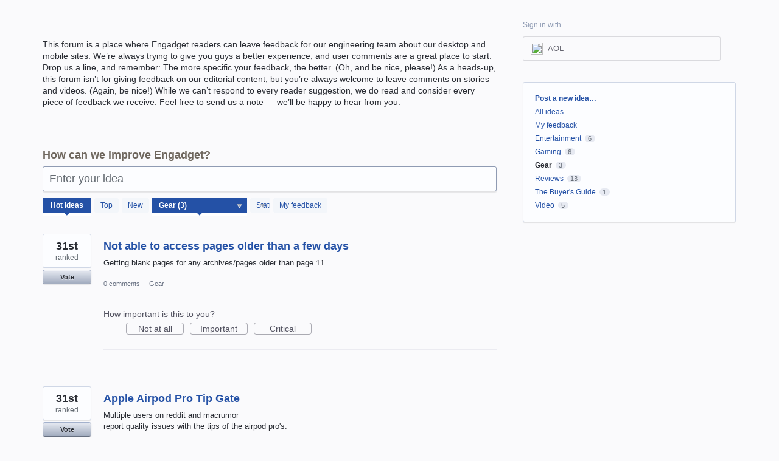

--- FILE ---
content_type: application/javascript; charset=utf-8
request_url: https://by2.uservoice.com/t2/811787/portal/track.js?_=1762413879185&s=0&c=__uvSessionData0
body_size: -34
content:
__uvSessionData0({"uvts":"1d29b956-0ea6-4025-53dd-531fc05d265c"});